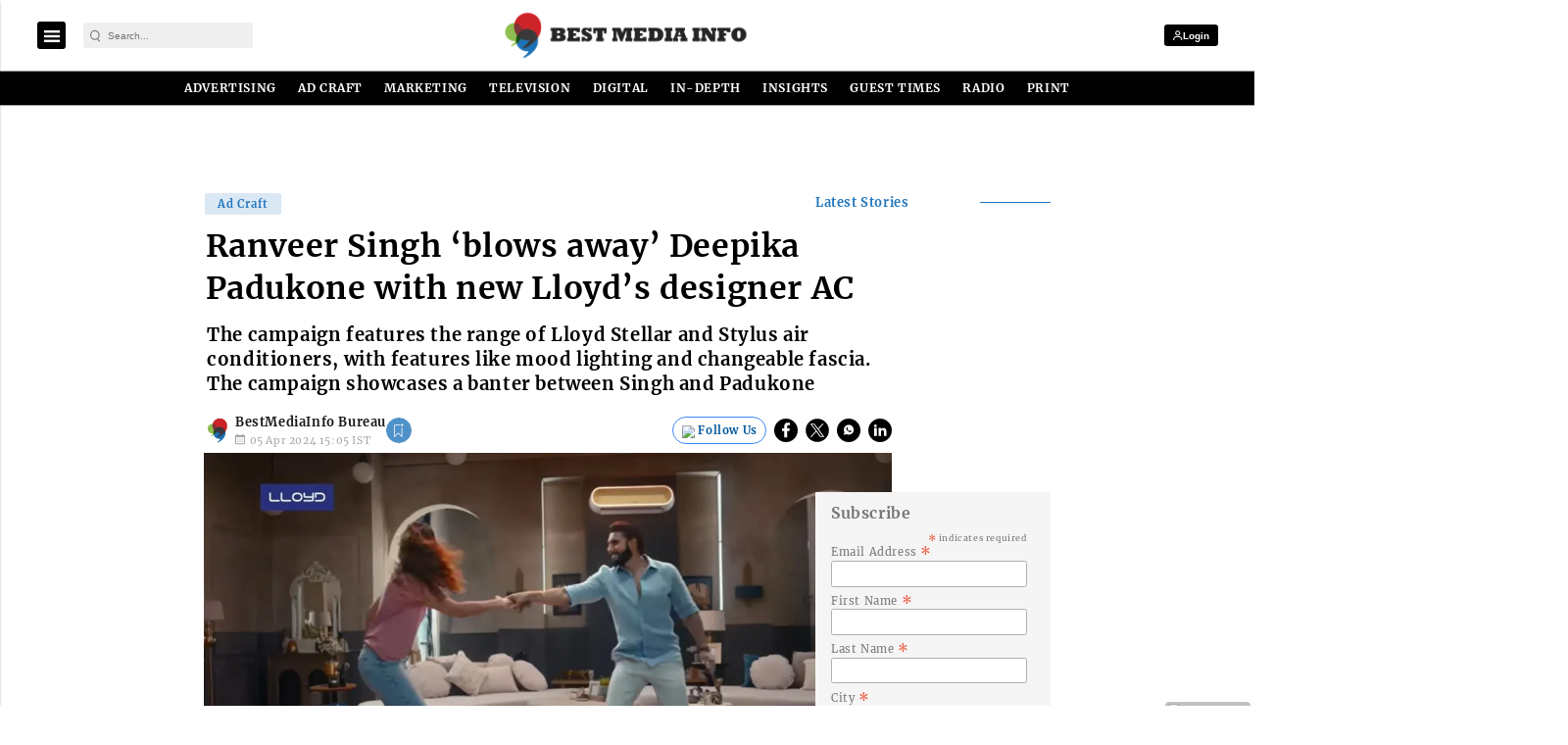

--- FILE ---
content_type: text/html; charset=utf-8
request_url: https://www.google.com/recaptcha/api2/aframe
body_size: -89
content:
<!DOCTYPE HTML><html><head><meta http-equiv="content-type" content="text/html; charset=UTF-8"></head><body><script nonce="n11rpAwUpePNwmanm015kw">/** Anti-fraud and anti-abuse applications only. See google.com/recaptcha */ try{var clients={'sodar':'https://pagead2.googlesyndication.com/pagead/sodar?'};window.addEventListener("message",function(a){try{if(a.source===window.parent){var b=JSON.parse(a.data);var c=clients[b['id']];if(c){var d=document.createElement('img');d.src=c+b['params']+'&rc='+(localStorage.getItem("rc::a")?sessionStorage.getItem("rc::b"):"");window.document.body.appendChild(d);sessionStorage.setItem("rc::e",parseInt(sessionStorage.getItem("rc::e")||0)+1);localStorage.setItem("rc::h",'1769905546223');}}}catch(b){}});window.parent.postMessage("_grecaptcha_ready", "*");}catch(b){}</script></body></html>